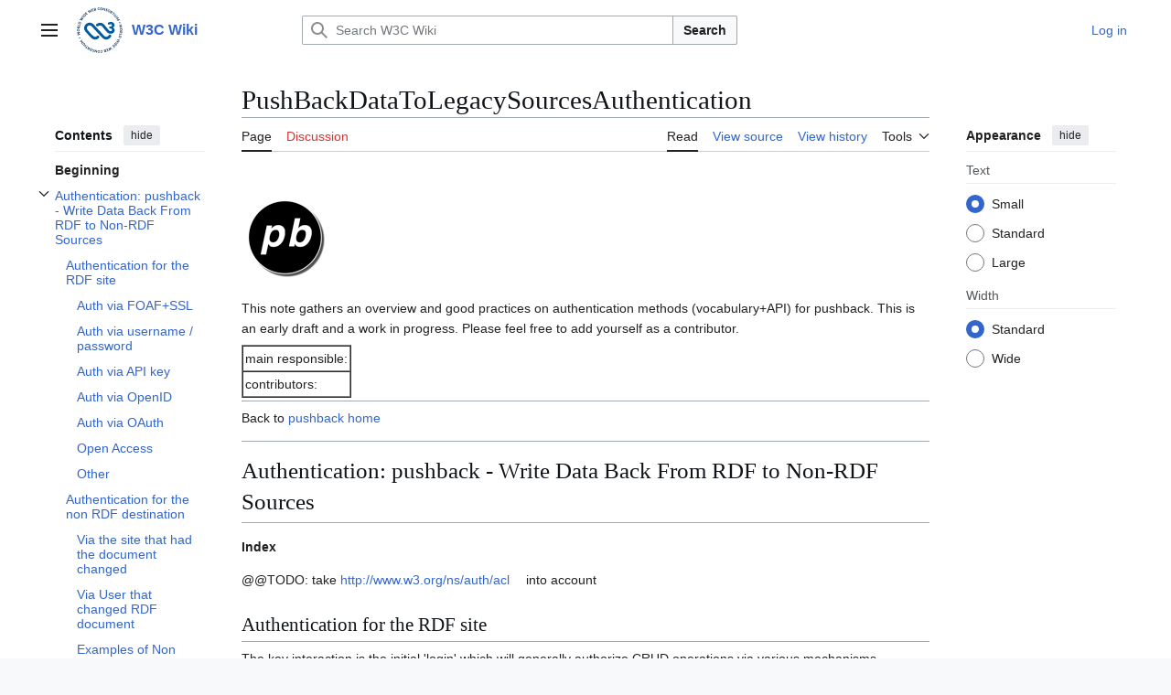

--- FILE ---
content_type: text/html; charset=UTF-8
request_url: https://www.w3.org/wiki/PushBackDataToLegacySourcesAuthentication
body_size: 9070
content:
<!DOCTYPE html>
<html class="client-nojs vector-feature-language-in-header-enabled vector-feature-language-in-main-page-header-disabled vector-feature-sticky-header-disabled vector-feature-page-tools-pinned-disabled vector-feature-toc-pinned-clientpref-1 vector-feature-main-menu-pinned-disabled vector-feature-limited-width-clientpref-1 vector-feature-limited-width-content-enabled vector-feature-custom-font-size-clientpref-0 vector-feature-appearance-pinned-clientpref-1 vector-feature-night-mode-disabled skin-theme-clientpref-day vector-toc-available" lang="en" dir="ltr">
<head>
<meta charset="UTF-8">
<title>PushBackDataToLegacySourcesAuthentication - W3C Wiki</title>
<script>(function(){var className="client-js vector-feature-language-in-header-enabled vector-feature-language-in-main-page-header-disabled vector-feature-sticky-header-disabled vector-feature-page-tools-pinned-disabled vector-feature-toc-pinned-clientpref-1 vector-feature-main-menu-pinned-disabled vector-feature-limited-width-clientpref-1 vector-feature-limited-width-content-enabled vector-feature-custom-font-size-clientpref-0 vector-feature-appearance-pinned-clientpref-1 vector-feature-night-mode-disabled skin-theme-clientpref-day vector-toc-available";var cookie=document.cookie.match(/(?:^|; )esw_esw_mwclientpreferences=([^;]+)/);if(cookie){cookie[1].split('%2C').forEach(function(pref){className=className.replace(new RegExp('(^| )'+pref.replace(/-clientpref-\w+$|[^\w-]+/g,'')+'-clientpref-\\w+( |$)'),'$1'+pref+'$2');});}document.documentElement.className=className;}());RLCONF={"wgBreakFrames":false,"wgSeparatorTransformTable":["",""],"wgDigitTransformTable":["",""],"wgDefaultDateFormat":"dmy","wgMonthNames":["","January","February","March","April","May","June","July","August","September","October","November","December"],"wgRequestId":"ae0803d813b3009a908d41de","wgCanonicalNamespace":"","wgCanonicalSpecialPageName":false,"wgNamespaceNumber":0,"wgPageName":"PushBackDataToLegacySourcesAuthentication","wgTitle":"PushBackDataToLegacySourcesAuthentication","wgCurRevisionId":60310,"wgRevisionId":60310,"wgArticleId":2987,"wgIsArticle":true,"wgIsRedirect":false,"wgAction":"view","wgUserName":null,"wgUserGroups":["*"],"wgCategories":[],"wgPageViewLanguage":"en","wgPageContentLanguage":"en","wgPageContentModel":"wikitext","wgRelevantPageName":"PushBackDataToLegacySourcesAuthentication","wgRelevantArticleId":2987,"wgIsProbablyEditable":false,"wgRelevantPageIsProbablyEditable":false,"wgRestrictionEdit":[],"wgRestrictionMove":[],"wgCiteReferencePreviewsActive":true};
RLSTATE={"site.styles":"ready","user.styles":"ready","user":"ready","user.options":"loading","skins.vector.search.codex.styles":"ready","skins.vector.styles":"ready","skins.vector.icons":"ready"};RLPAGEMODULES=["site","mediawiki.page.ready","mediawiki.toc","skins.vector.js"];</script>
<script>(RLQ=window.RLQ||[]).push(function(){mw.loader.impl(function(){return["user.options@12s5i",function($,jQuery,require,module){mw.user.tokens.set({"patrolToken":"+\\","watchToken":"+\\","csrfToken":"+\\"});
}];});});</script>
<link rel="stylesheet" href="/wiki/load.php?lang=en&amp;modules=skins.vector.icons%2Cstyles%7Cskins.vector.search.codex.styles&amp;only=styles&amp;skin=vector-2022">
<script async="" src="/wiki/load.php?lang=en&amp;modules=startup&amp;only=scripts&amp;raw=1&amp;skin=vector-2022"></script>
<meta name="ResourceLoaderDynamicStyles" content="">
<link rel="stylesheet" href="/wiki/load.php?lang=en&amp;modules=site.styles&amp;only=styles&amp;skin=vector-2022">
<meta name="generator" content="MediaWiki 1.43.5">
<meta name="robots" content="max-image-preview:standard">
<meta name="format-detection" content="telephone=no">
<meta name="viewport" content="width=1120">
<link rel="search" type="application/opensearchdescription+xml" href="/wiki/rest.php/v1/search" title="W3C Wiki (en)">
<link rel="EditURI" type="application/rsd+xml" href="https://www.w3.org/wiki/api.php?action=rsd">
<link rel="alternate" type="application/atom+xml" title="W3C Wiki Atom feed" href="/wiki/index.php?title=Special:RecentChanges&amp;feed=atom">
</head>
<body class="skin--responsive skin-vector skin-vector-search-vue mediawiki ltr sitedir-ltr mw-hide-empty-elt ns-0 ns-subject page-PushBackDataToLegacySourcesAuthentication rootpage-PushBackDataToLegacySourcesAuthentication skin-vector-2022 action-view"><a class="mw-jump-link" href="#bodyContent">Jump to content</a>
<div class="vector-header-container">
	<header class="vector-header mw-header">
		<div class="vector-header-start">
			<nav class="vector-main-menu-landmark" aria-label="Site">
				
<div id="vector-main-menu-dropdown" class="vector-dropdown vector-main-menu-dropdown vector-button-flush-left vector-button-flush-right"  >
	<input type="checkbox" id="vector-main-menu-dropdown-checkbox" role="button" aria-haspopup="true" data-event-name="ui.dropdown-vector-main-menu-dropdown" class="vector-dropdown-checkbox "  aria-label="Main menu"  >
	<label id="vector-main-menu-dropdown-label" for="vector-main-menu-dropdown-checkbox" class="vector-dropdown-label cdx-button cdx-button--fake-button cdx-button--fake-button--enabled cdx-button--weight-quiet cdx-button--icon-only " aria-hidden="true"  ><span class="vector-icon mw-ui-icon-menu mw-ui-icon-wikimedia-menu"></span>

<span class="vector-dropdown-label-text">Main menu</span>
	</label>
	<div class="vector-dropdown-content">


				<div id="vector-main-menu-unpinned-container" class="vector-unpinned-container">
		
<div id="vector-main-menu" class="vector-main-menu vector-pinnable-element">
	<div
	class="vector-pinnable-header vector-main-menu-pinnable-header vector-pinnable-header-unpinned"
	data-feature-name="main-menu-pinned"
	data-pinnable-element-id="vector-main-menu"
	data-pinned-container-id="vector-main-menu-pinned-container"
	data-unpinned-container-id="vector-main-menu-unpinned-container"
>
	<div class="vector-pinnable-header-label">Main menu</div>
	<button class="vector-pinnable-header-toggle-button vector-pinnable-header-pin-button" data-event-name="pinnable-header.vector-main-menu.pin">move to sidebar</button>
	<button class="vector-pinnable-header-toggle-button vector-pinnable-header-unpin-button" data-event-name="pinnable-header.vector-main-menu.unpin">hide</button>
</div>

	
<div id="p-navigation" class="vector-menu mw-portlet mw-portlet-navigation"  >
	<div class="vector-menu-heading">
		Navigation
	</div>
	<div class="vector-menu-content">
		
		<ul class="vector-menu-content-list">
			
			<li id="n-mainpage" class="mw-list-item"><a href="/wiki/Main_Page" title="Visit the main page [z]" accesskey="z"><span>Main Page</span></a></li><li id="n-Browse-categories" class="mw-list-item"><a href="/wiki/Special:Categories"><span>Browse categories</span></a></li><li id="n-recentchanges" class="mw-list-item"><a href="/wiki/Special:RecentChanges" title="A list of recent changes in the wiki [r]" accesskey="r"><span>Recent changes</span></a></li>
		</ul>
		
	</div>
</div>

	
	
</div>

				</div>

	</div>
</div>

		</nav>
			
<a href="/wiki/Main_Page" class="mw-logo">
	<img class="mw-logo-icon" src="https://www.w3.org/assets/logos/w3c-2025/svg/w3c.svg" alt="" aria-hidden="true" height="50" width="50">
	<span class="mw-logo-container skin-invert">
		<strong class="mw-logo-wordmark">W3C Wiki</strong>
	</span>
</a>

		</div>
		<div class="vector-header-end">
			
<div id="p-search" role="search" class="vector-search-box-vue  vector-search-box-collapses vector-search-box-show-thumbnail vector-search-box-auto-expand-width vector-search-box">
	<a href="/wiki/Special:Search" class="cdx-button cdx-button--fake-button cdx-button--fake-button--enabled cdx-button--weight-quiet cdx-button--icon-only search-toggle" title="Search W3C Wiki [f]" accesskey="f"><span class="vector-icon mw-ui-icon-search mw-ui-icon-wikimedia-search"></span>

<span>Search</span>
	</a>
	<div class="vector-typeahead-search-container">
		<div class="cdx-typeahead-search cdx-typeahead-search--show-thumbnail cdx-typeahead-search--auto-expand-width">
			<form action="/wiki/index.php" id="searchform" class="cdx-search-input cdx-search-input--has-end-button">
				<div id="simpleSearch" class="cdx-search-input__input-wrapper"  data-search-loc="header-moved">
					<div class="cdx-text-input cdx-text-input--has-start-icon">
						<input
							class="cdx-text-input__input"
							 type="search" name="search" placeholder="Search W3C Wiki" aria-label="Search W3C Wiki" autocapitalize="sentences" title="Search W3C Wiki [f]" accesskey="f" id="searchInput"
							>
						<span class="cdx-text-input__icon cdx-text-input__start-icon"></span>
					</div>
					<input type="hidden" name="title" value="Special:Search">
				</div>
				<button class="cdx-button cdx-search-input__end-button">Search</button>
			</form>
		</div>
	</div>
</div>

			<nav class="vector-user-links vector-user-links-wide" aria-label="Personal tools">
	<div class="vector-user-links-main">
	
<div id="p-vector-user-menu-preferences" class="vector-menu mw-portlet emptyPortlet"  >
	<div class="vector-menu-content">
		
		<ul class="vector-menu-content-list">
			
			
		</ul>
		
	</div>
</div>

	
<div id="p-vector-user-menu-userpage" class="vector-menu mw-portlet emptyPortlet"  >
	<div class="vector-menu-content">
		
		<ul class="vector-menu-content-list">
			
			
		</ul>
		
	</div>
</div>

	<nav class="vector-appearance-landmark" aria-label="Appearance">
		
<div id="vector-appearance-dropdown" class="vector-dropdown "  title="Change the appearance of the page&#039;s font size, width, and color" >
	<input type="checkbox" id="vector-appearance-dropdown-checkbox" role="button" aria-haspopup="true" data-event-name="ui.dropdown-vector-appearance-dropdown" class="vector-dropdown-checkbox "  aria-label="Appearance"  >
	<label id="vector-appearance-dropdown-label" for="vector-appearance-dropdown-checkbox" class="vector-dropdown-label cdx-button cdx-button--fake-button cdx-button--fake-button--enabled cdx-button--weight-quiet cdx-button--icon-only " aria-hidden="true"  ><span class="vector-icon mw-ui-icon-appearance mw-ui-icon-wikimedia-appearance"></span>

<span class="vector-dropdown-label-text">Appearance</span>
	</label>
	<div class="vector-dropdown-content">


			<div id="vector-appearance-unpinned-container" class="vector-unpinned-container">
				
			</div>
		
	</div>
</div>

	</nav>
	
<div id="p-vector-user-menu-notifications" class="vector-menu mw-portlet emptyPortlet"  >
	<div class="vector-menu-content">
		
		<ul class="vector-menu-content-list">
			
			
		</ul>
		
	</div>
</div>

	
<div id="p-vector-user-menu-overflow" class="vector-menu mw-portlet"  >
	<div class="vector-menu-content">
		
		<ul class="vector-menu-content-list">
			<li id="pt-login-2" class="user-links-collapsible-item mw-list-item user-links-collapsible-item"><a data-mw="interface" href="/wiki/index.php?title=Special:UserLogin&amp;returnto=PushBackDataToLegacySourcesAuthentication" title="You are encouraged to log in; however, it is not mandatory [o]" accesskey="o" class=""><span>Log in</span></a>
</li>

			
		</ul>
		
	</div>
</div>

	</div>
	
<div id="vector-user-links-dropdown" class="vector-dropdown vector-user-menu vector-button-flush-right vector-user-menu-logged-out user-links-collapsible-item"  title="More options" >
	<input type="checkbox" id="vector-user-links-dropdown-checkbox" role="button" aria-haspopup="true" data-event-name="ui.dropdown-vector-user-links-dropdown" class="vector-dropdown-checkbox "  aria-label="Personal tools"  >
	<label id="vector-user-links-dropdown-label" for="vector-user-links-dropdown-checkbox" class="vector-dropdown-label cdx-button cdx-button--fake-button cdx-button--fake-button--enabled cdx-button--weight-quiet cdx-button--icon-only " aria-hidden="true"  ><span class="vector-icon mw-ui-icon-ellipsis mw-ui-icon-wikimedia-ellipsis"></span>

<span class="vector-dropdown-label-text">Personal tools</span>
	</label>
	<div class="vector-dropdown-content">


		
<div id="p-personal" class="vector-menu mw-portlet mw-portlet-personal user-links-collapsible-item"  title="User menu" >
	<div class="vector-menu-content">
		
		<ul class="vector-menu-content-list">
			
			<li id="pt-login" class="user-links-collapsible-item mw-list-item"><a href="/wiki/index.php?title=Special:UserLogin&amp;returnto=PushBackDataToLegacySourcesAuthentication" title="You are encouraged to log in; however, it is not mandatory [o]" accesskey="o"><span class="vector-icon mw-ui-icon-logIn mw-ui-icon-wikimedia-logIn"></span> <span>Log in</span></a></li>
		</ul>
		
	</div>
</div>

	
	</div>
</div>

</nav>

		</div>
	</header>
</div>
<div class="mw-page-container">
	<div class="mw-page-container-inner">
		<div class="vector-sitenotice-container">
			<div id="siteNotice"></div>
		</div>
		<div class="vector-column-start">
			<div class="vector-main-menu-container">
		<div id="mw-navigation">
			<nav id="mw-panel" class="vector-main-menu-landmark" aria-label="Site">
				<div id="vector-main-menu-pinned-container" class="vector-pinned-container">
				
				</div>
		</nav>
		</div>
	</div>
	<div class="vector-sticky-pinned-container">
				<nav id="mw-panel-toc" aria-label="Contents" data-event-name="ui.sidebar-toc" class="mw-table-of-contents-container vector-toc-landmark">
					<div id="vector-toc-pinned-container" class="vector-pinned-container">
					<div id="vector-toc" class="vector-toc vector-pinnable-element">
	<div
	class="vector-pinnable-header vector-toc-pinnable-header vector-pinnable-header-pinned"
	data-feature-name="toc-pinned"
	data-pinnable-element-id="vector-toc"
	
	
>
	<h2 class="vector-pinnable-header-label">Contents</h2>
	<button class="vector-pinnable-header-toggle-button vector-pinnable-header-pin-button" data-event-name="pinnable-header.vector-toc.pin">move to sidebar</button>
	<button class="vector-pinnable-header-toggle-button vector-pinnable-header-unpin-button" data-event-name="pinnable-header.vector-toc.unpin">hide</button>
</div>


	<ul class="vector-toc-contents" id="mw-panel-toc-list">
		<li id="toc-mw-content-text"
			class="vector-toc-list-item vector-toc-level-1">
			<a href="#" class="vector-toc-link">
				<div class="vector-toc-text">Beginning</div>
			</a>
		</li>
		<li id="toc-Authentication:_pushback_-_Write_Data_Back_From_RDF_to_Non-RDF_Sources"
		class="vector-toc-list-item vector-toc-level-1 vector-toc-list-item-expanded">
		<a class="vector-toc-link" href="#Authentication:_pushback_-_Write_Data_Back_From_RDF_to_Non-RDF_Sources">
			<div class="vector-toc-text">
				<span class="vector-toc-numb">1</span>
				<span>Authentication: pushback - Write Data Back From RDF to Non-RDF Sources</span>
			</div>
		</a>
		
			<button aria-controls="toc-Authentication:_pushback_-_Write_Data_Back_From_RDF_to_Non-RDF_Sources-sublist" class="cdx-button cdx-button--weight-quiet cdx-button--icon-only vector-toc-toggle">
				<span class="vector-icon mw-ui-icon-wikimedia-expand"></span>
				<span>Toggle Authentication: pushback - Write Data Back From RDF to Non-RDF Sources subsection</span>
			</button>
		
		<ul id="toc-Authentication:_pushback_-_Write_Data_Back_From_RDF_to_Non-RDF_Sources-sublist" class="vector-toc-list">
			<li id="toc-Authentication_for_the_RDF_site"
			class="vector-toc-list-item vector-toc-level-2">
			<a class="vector-toc-link" href="#Authentication_for_the_RDF_site">
				<div class="vector-toc-text">
					<span class="vector-toc-numb">1.1</span>
					<span>Authentication for the RDF site</span>
				</div>
			</a>
			
			<ul id="toc-Authentication_for_the_RDF_site-sublist" class="vector-toc-list">
				<li id="toc-Auth_via_FOAF+SSL"
			class="vector-toc-list-item vector-toc-level-3">
			<a class="vector-toc-link" href="#Auth_via_FOAF+SSL">
				<div class="vector-toc-text">
					<span class="vector-toc-numb">1.1.1</span>
					<span>Auth via FOAF+SSL</span>
				</div>
			</a>
			
			<ul id="toc-Auth_via_FOAF+SSL-sublist" class="vector-toc-list">
			</ul>
		</li>
		<li id="toc-Auth_via_username_/_password"
			class="vector-toc-list-item vector-toc-level-3">
			<a class="vector-toc-link" href="#Auth_via_username_/_password">
				<div class="vector-toc-text">
					<span class="vector-toc-numb">1.1.2</span>
					<span>Auth via username / password</span>
				</div>
			</a>
			
			<ul id="toc-Auth_via_username_/_password-sublist" class="vector-toc-list">
			</ul>
		</li>
		<li id="toc-Auth_via_API_key"
			class="vector-toc-list-item vector-toc-level-3">
			<a class="vector-toc-link" href="#Auth_via_API_key">
				<div class="vector-toc-text">
					<span class="vector-toc-numb">1.1.3</span>
					<span>Auth via API key</span>
				</div>
			</a>
			
			<ul id="toc-Auth_via_API_key-sublist" class="vector-toc-list">
			</ul>
		</li>
		<li id="toc-Auth_via_OpenID"
			class="vector-toc-list-item vector-toc-level-3">
			<a class="vector-toc-link" href="#Auth_via_OpenID">
				<div class="vector-toc-text">
					<span class="vector-toc-numb">1.1.4</span>
					<span>Auth via OpenID</span>
				</div>
			</a>
			
			<ul id="toc-Auth_via_OpenID-sublist" class="vector-toc-list">
			</ul>
		</li>
		<li id="toc-Auth_via_OAuth"
			class="vector-toc-list-item vector-toc-level-3">
			<a class="vector-toc-link" href="#Auth_via_OAuth">
				<div class="vector-toc-text">
					<span class="vector-toc-numb">1.1.5</span>
					<span>Auth via OAuth</span>
				</div>
			</a>
			
			<ul id="toc-Auth_via_OAuth-sublist" class="vector-toc-list">
			</ul>
		</li>
		<li id="toc-Open_Access"
			class="vector-toc-list-item vector-toc-level-3">
			<a class="vector-toc-link" href="#Open_Access">
				<div class="vector-toc-text">
					<span class="vector-toc-numb">1.1.6</span>
					<span>Open Access</span>
				</div>
			</a>
			
			<ul id="toc-Open_Access-sublist" class="vector-toc-list">
			</ul>
		</li>
		<li id="toc-Other"
			class="vector-toc-list-item vector-toc-level-3">
			<a class="vector-toc-link" href="#Other">
				<div class="vector-toc-text">
					<span class="vector-toc-numb">1.1.7</span>
					<span>Other</span>
				</div>
			</a>
			
			<ul id="toc-Other-sublist" class="vector-toc-list">
			</ul>
		</li>
	</ul>
		</li>
		<li id="toc-Authentication_for_the_non_RDF_destination"
			class="vector-toc-list-item vector-toc-level-2">
			<a class="vector-toc-link" href="#Authentication_for_the_non_RDF_destination">
				<div class="vector-toc-text">
					<span class="vector-toc-numb">1.2</span>
					<span>Authentication for the non RDF destination</span>
				</div>
			</a>
			
			<ul id="toc-Authentication_for_the_non_RDF_destination-sublist" class="vector-toc-list">
				<li id="toc-Via_the_site_that_had_the_document_changed"
			class="vector-toc-list-item vector-toc-level-3">
			<a class="vector-toc-link" href="#Via_the_site_that_had_the_document_changed">
				<div class="vector-toc-text">
					<span class="vector-toc-numb">1.2.1</span>
					<span>Via the site that had the document changed</span>
				</div>
			</a>
			
			<ul id="toc-Via_the_site_that_had_the_document_changed-sublist" class="vector-toc-list">
			</ul>
		</li>
		<li id="toc-Via_User_that_changed_RDF_document"
			class="vector-toc-list-item vector-toc-level-3">
			<a class="vector-toc-link" href="#Via_User_that_changed_RDF_document">
				<div class="vector-toc-text">
					<span class="vector-toc-numb">1.2.2</span>
					<span>Via User that changed RDF document</span>
				</div>
			</a>
			
			<ul id="toc-Via_User_that_changed_RDF_document-sublist" class="vector-toc-list">
			</ul>
		</li>
		<li id="toc-Examples_of_Non_RDF_Authentication_schemes"
			class="vector-toc-list-item vector-toc-level-3">
			<a class="vector-toc-link" href="#Examples_of_Non_RDF_Authentication_schemes">
				<div class="vector-toc-text">
					<span class="vector-toc-numb">1.2.3</span>
					<span>Examples of Non RDF Authentication schemes</span>
				</div>
			</a>
			
			<ul id="toc-Examples_of_Non_RDF_Authentication_schemes-sublist" class="vector-toc-list">
			</ul>
		</li>
	</ul>
		</li>
	</ul>
	</li>
</ul>
</div>

					</div>
		</nav>
			</div>
		</div>
		<div class="mw-content-container">
			<main id="content" class="mw-body">
				<header class="mw-body-header vector-page-titlebar">
					<nav aria-label="Contents" class="vector-toc-landmark">
						
<div id="vector-page-titlebar-toc" class="vector-dropdown vector-page-titlebar-toc vector-button-flush-left"  >
	<input type="checkbox" id="vector-page-titlebar-toc-checkbox" role="button" aria-haspopup="true" data-event-name="ui.dropdown-vector-page-titlebar-toc" class="vector-dropdown-checkbox "  aria-label="Toggle the table of contents"  >
	<label id="vector-page-titlebar-toc-label" for="vector-page-titlebar-toc-checkbox" class="vector-dropdown-label cdx-button cdx-button--fake-button cdx-button--fake-button--enabled cdx-button--weight-quiet cdx-button--icon-only " aria-hidden="true"  ><span class="vector-icon mw-ui-icon-listBullet mw-ui-icon-wikimedia-listBullet"></span>

<span class="vector-dropdown-label-text">Toggle the table of contents</span>
	</label>
	<div class="vector-dropdown-content">


							<div id="vector-page-titlebar-toc-unpinned-container" class="vector-unpinned-container">
			</div>
		
	</div>
</div>

					</nav>
					<h1 id="firstHeading" class="firstHeading mw-first-heading"><span class="mw-page-title-main">PushBackDataToLegacySourcesAuthentication</span></h1>
				</header>
				<div class="vector-page-toolbar">
					<div class="vector-page-toolbar-container">
						<div id="left-navigation">
							<nav aria-label="Namespaces">
								
<div id="p-associated-pages" class="vector-menu vector-menu-tabs mw-portlet mw-portlet-associated-pages"  >
	<div class="vector-menu-content">
		
		<ul class="vector-menu-content-list">
			
			<li id="ca-nstab-main" class="selected vector-tab-noicon mw-list-item"><a href="/wiki/PushBackDataToLegacySourcesAuthentication" title="View the content page [c]" accesskey="c"><span>Page</span></a></li><li id="ca-talk" class="new vector-tab-noicon mw-list-item"><a href="/wiki/Talk:PushBackDataToLegacySourcesAuthentication/edit?redlink=1" rel="discussion" class="new" title="Discussion about the content page (page does not exist) [t]" accesskey="t"><span>Discussion</span></a></li>
		</ul>
		
	</div>
</div>

								
<div id="vector-variants-dropdown" class="vector-dropdown emptyPortlet"  >
	<input type="checkbox" id="vector-variants-dropdown-checkbox" role="button" aria-haspopup="true" data-event-name="ui.dropdown-vector-variants-dropdown" class="vector-dropdown-checkbox " aria-label="Change language variant"   >
	<label id="vector-variants-dropdown-label" for="vector-variants-dropdown-checkbox" class="vector-dropdown-label cdx-button cdx-button--fake-button cdx-button--fake-button--enabled cdx-button--weight-quiet" aria-hidden="true"  ><span class="vector-dropdown-label-text">English</span>
	</label>
	<div class="vector-dropdown-content">


					
<div id="p-variants" class="vector-menu mw-portlet mw-portlet-variants emptyPortlet"  >
	<div class="vector-menu-content">
		
		<ul class="vector-menu-content-list">
			
			
		</ul>
		
	</div>
</div>

				
	</div>
</div>

							</nav>
						</div>
						<div id="right-navigation" class="vector-collapsible">
							<nav aria-label="Views">
								
<div id="p-views" class="vector-menu vector-menu-tabs mw-portlet mw-portlet-views"  >
	<div class="vector-menu-content">
		
		<ul class="vector-menu-content-list">
			
			<li id="ca-view" class="selected vector-tab-noicon mw-list-item"><a href="/wiki/PushBackDataToLegacySourcesAuthentication"><span>Read</span></a></li><li id="ca-viewsource" class="vector-tab-noicon mw-list-item"><a href="/wiki/PushBackDataToLegacySourcesAuthentication/edit" title="This page is protected.&#10;You can view its source [e]" accesskey="e"><span>View source</span></a></li><li id="ca-history" class="vector-tab-noicon mw-list-item"><a href="/wiki/PushBackDataToLegacySourcesAuthentication/history" title="Past revisions of this page [h]" accesskey="h"><span>View history</span></a></li>
		</ul>
		
	</div>
</div>

							</nav>
				
							<nav class="vector-page-tools-landmark" aria-label="Page tools">
								
<div id="vector-page-tools-dropdown" class="vector-dropdown vector-page-tools-dropdown"  >
	<input type="checkbox" id="vector-page-tools-dropdown-checkbox" role="button" aria-haspopup="true" data-event-name="ui.dropdown-vector-page-tools-dropdown" class="vector-dropdown-checkbox "  aria-label="Tools"  >
	<label id="vector-page-tools-dropdown-label" for="vector-page-tools-dropdown-checkbox" class="vector-dropdown-label cdx-button cdx-button--fake-button cdx-button--fake-button--enabled cdx-button--weight-quiet" aria-hidden="true"  ><span class="vector-dropdown-label-text">Tools</span>
	</label>
	<div class="vector-dropdown-content">


									<div id="vector-page-tools-unpinned-container" class="vector-unpinned-container">
						
<div id="vector-page-tools" class="vector-page-tools vector-pinnable-element">
	<div
	class="vector-pinnable-header vector-page-tools-pinnable-header vector-pinnable-header-unpinned"
	data-feature-name="page-tools-pinned"
	data-pinnable-element-id="vector-page-tools"
	data-pinned-container-id="vector-page-tools-pinned-container"
	data-unpinned-container-id="vector-page-tools-unpinned-container"
>
	<div class="vector-pinnable-header-label">Tools</div>
	<button class="vector-pinnable-header-toggle-button vector-pinnable-header-pin-button" data-event-name="pinnable-header.vector-page-tools.pin">move to sidebar</button>
	<button class="vector-pinnable-header-toggle-button vector-pinnable-header-unpin-button" data-event-name="pinnable-header.vector-page-tools.unpin">hide</button>
</div>

	
<div id="p-cactions" class="vector-menu mw-portlet mw-portlet-cactions emptyPortlet vector-has-collapsible-items"  title="More options" >
	<div class="vector-menu-heading">
		Actions
	</div>
	<div class="vector-menu-content">
		
		<ul class="vector-menu-content-list">
			
			<li id="ca-more-view" class="selected vector-more-collapsible-item mw-list-item"><a href="/wiki/PushBackDataToLegacySourcesAuthentication"><span>Read</span></a></li><li id="ca-more-viewsource" class="vector-more-collapsible-item mw-list-item"><a href="/wiki/PushBackDataToLegacySourcesAuthentication/edit"><span>View source</span></a></li><li id="ca-more-history" class="vector-more-collapsible-item mw-list-item"><a href="/wiki/PushBackDataToLegacySourcesAuthentication/history"><span>View history</span></a></li>
		</ul>
		
	</div>
</div>

<div id="p-tb" class="vector-menu mw-portlet mw-portlet-tb"  >
	<div class="vector-menu-heading">
		General
	</div>
	<div class="vector-menu-content">
		
		<ul class="vector-menu-content-list">
			
			<li id="t-whatlinkshere" class="mw-list-item"><a href="/wiki/Special:WhatLinksHere/PushBackDataToLegacySourcesAuthentication" title="A list of all wiki pages that link here [j]" accesskey="j"><span>What links here</span></a></li><li id="t-recentchangeslinked" class="mw-list-item"><a href="/wiki/Special:RecentChangesLinked/PushBackDataToLegacySourcesAuthentication" rel="nofollow" title="Recent changes in pages linked from this page [k]" accesskey="k"><span>Related changes</span></a></li><li id="t-specialpages" class="mw-list-item"><a href="/wiki/Special:SpecialPages" title="A list of all special pages [q]" accesskey="q"><span>Special pages</span></a></li><li id="t-print" class="mw-list-item"><a href="javascript:print();" rel="alternate" title="Printable version of this page [p]" accesskey="p"><span>Printable version</span></a></li><li id="t-permalink" class="mw-list-item"><a href="/wiki/index.php?title=PushBackDataToLegacySourcesAuthentication&amp;oldid=60310" title="Permanent link to this revision of this page"><span>Permanent link</span></a></li><li id="t-info" class="mw-list-item"><a href="/wiki/PushBackDataToLegacySourcesAuthentication/info" title="More information about this page"><span>Page information</span></a></li>
		</ul>
		
	</div>
</div>

</div>

									</div>
				
	</div>
</div>

							</nav>
						</div>
					</div>
				</div>
				<div class="vector-column-end">
					<div class="vector-sticky-pinned-container">
						<nav class="vector-page-tools-landmark" aria-label="Page tools">
							<div id="vector-page-tools-pinned-container" class="vector-pinned-container">
				
							</div>
		</nav>
						<nav class="vector-appearance-landmark" aria-label="Appearance">
							<div id="vector-appearance-pinned-container" class="vector-pinned-container">
				<div id="vector-appearance" class="vector-appearance vector-pinnable-element">
	<div
	class="vector-pinnable-header vector-appearance-pinnable-header vector-pinnable-header-pinned"
	data-feature-name="appearance-pinned"
	data-pinnable-element-id="vector-appearance"
	data-pinned-container-id="vector-appearance-pinned-container"
	data-unpinned-container-id="vector-appearance-unpinned-container"
>
	<div class="vector-pinnable-header-label">Appearance</div>
	<button class="vector-pinnable-header-toggle-button vector-pinnable-header-pin-button" data-event-name="pinnable-header.vector-appearance.pin">move to sidebar</button>
	<button class="vector-pinnable-header-toggle-button vector-pinnable-header-unpin-button" data-event-name="pinnable-header.vector-appearance.unpin">hide</button>
</div>


</div>

							</div>
		</nav>
					</div>
				</div>
				<div id="bodyContent" class="vector-body" aria-labelledby="firstHeading" data-mw-ve-target-container>
					<div class="vector-body-before-content">
							<div class="mw-indicators">
		</div>

						<div id="siteSub" class="noprint">From W3C Wiki</div>
					</div>
					<div id="contentSub"><div id="mw-content-subtitle"></div></div>
					
					
					<div id="mw-content-text" class="mw-body-content"><div class="mw-content-ltr mw-parser-output" lang="en" dir="ltr"><p><br />
<span class="mw-default-size" typeof="mw:File"><a href="/wiki/File:PushBackDataToLegacySourcesAuthentication$pb-logo-100x100.png" class="mw-file-description"><img src="/wiki/images/6/69/PushBackDataToLegacySourcesAuthentication%24pb-logo-100x100.png" decoding="async" width="100" height="100" class="mw-file-element" /></a></span>
</p><p>This note gathers an overview and good practices on authentication methods (vocabulary+API) for pushback.  This is an early draft and a work in progress.  Please feel free to add yourself as a contributor.
</p>
<table border="1" cellpadding="2" cellspacing="0">
<tbody><tr>
<td>main responsible:
</td></tr>
<tr>
<td>contributors:
</td></tr></tbody></table>
<hr />
<p>Back to <a href="/wiki/PushBackDataToLegacySources" title="PushBackDataToLegacySources"> pushback home</a>
</p>
<hr />
<meta property="mw:PageProp/toc" />
<h1><span class="mw-headline" id="Authentication:_pushback_-_Write_Data_Back_From_RDF_to_Non-RDF_Sources">Authentication: pushback - Write Data Back From RDF to Non-RDF Sources</span></h1>
<p><b>Index</b> 
</p><p>@@TODO: take <a rel="nofollow" class="external free" href="https://www.w3.org/ns/auth/acl">http://www.w3.org/ns/auth/acl</a> into account
</p>
<h2><span class="mw-headline" id="Authentication_for_the_RDF_site">Authentication for the RDF site</span></h2>
<p>The key interaction is the initial 'login' which will generally authorize CRUD operations via various mechanisms (Webform, WebDAV, SPARUL, Tabulator, API etc.).  After this login operation, subsequent authentications can be via a token such as a cookie or session, as appropriate.
</p>
<h3><span id="Auth_via_FOAF.2BSSL"></span><span class="mw-headline" id="Auth_via_FOAF+SSL">Auth via FOAF+SSL</span></h3>
<p>This is achieved by sending a client certificate to the RDF site, and proving via PKI that you have ownership over a public FOAF file.  This kind of authentication has the advantage that you can readily obtain semantic data from the external file about the user that is editing the resource.
Figure 1 depicts the FOAF + SSL protocol adapted to the pushback architecture.
</p>
<table border="1" cellpadding="2" cellspacing="0">

</table>
<h3><span id="Auth_via_username_.2F_password"></span><span class="mw-headline" id="Auth_via_username_/_password">Auth via username / password</span></h3>
<p>A more traditional method, but you generally lose semantic data unless you have recorded some via a registration process.
</p>
<h3><span class="mw-headline" id="Auth_via_API_key">Auth via API key</span></h3>
<p>Some systems will allow you to access them via some kind of shared secret such as an API key.  This may or may not identify the user.
</p>
<h3><span class="mw-headline" id="Auth_via_OpenID">Auth via OpenID</span></h3>
<p>As per login above however, a 3rd party may manage your login credentials.  In some (perhaps rare) cases it may be possible to glean FOAF information from an OpenID using FOAF autodiscovery. Figure 2 depicts the OpenID protocol adapted to the pushback architecture.
</p>
<table border="1" cellpadding="2" cellspacing="0">

</table>
<h3><span class="mw-headline" id="Auth_via_OAuth">Auth via OAuth</span></h3>
<p>Enables web sites or appplications to access Protected Resources from a Service Provider via an API without requiring the User to disclose his Service Provider credentials.
</p>
<h3><span class="mw-headline" id="Open_Access">Open Access</span></h3>
<p>Finally, some systems may allow all users to access and change the resource.  Normally you will still have the IP Adress of the User Agent that made the change.
</p>
<h3><span class="mw-headline" id="Other">Other</span></h3>
<p>Multi factor authentication using some of the above can be applied, as well as other techniques, such as biometric, keyfob, USB tokens and many others.  We will aim to pick the appropriate and common patterns in order to give a good balance of usability and security.
</p>
<h2><span class="mw-headline" id="Authentication_for_the_non_RDF_destination">Authentication for the non RDF destination</span></h2>
<p>This will need to be looked at on a use case by use case basis, depending on which policies the non RDF site operates.  The autthentication methods described in the previous section can all apply.  However an important differences is that there cant be TWO possible interactions with the 'downstream' resource.
</p>
<h3><span class="mw-headline" id="Via_the_site_that_had_the_document_changed">Via the site that had the document changed</span></h3>
<p>Interactions between the site that hosts the original RDF document, and the non RDF site (e.g. dbpedia/wikipedia) will have to be considered on a case by case basis.  This section will be expanded as patterns are tested.
</p>
<h3><span class="mw-headline" id="Via_User_that_changed_RDF_document">Via User that changed RDF document</span></h3>
<p>Whilst this might not be considered in the spirit of pushback, it may be the only means to alter a resource.  In a system such as Oauth, both a consuming website and a user agent work together to authenticate and authorize, but passing request and access tokens between each other.  Such a policy is also operable via pushback.
</p>
<h3><span class="mw-headline" id="Examples_of_Non_RDF_Authentication_schemes">Examples of Non RDF Authentication schemes</span></h3>
<p><b>Twitter</b>
</p><p>Many Twitter API methods require authentication.  All responses are relative to the context of the authenticating user.  For example, an attempt to retrieve information on a protected user who is not friends with the requesting user will fail.
</p><p>For the time being, HTTP Basic Authentication is the only supported authentication scheme.  When authenticating via Basic Auth, use your registered username or email address as the username component. Session cookies and parameter-based login are known to work but are not officially supported.
</p><p>The OAuth token-based authentication scheme will shortly be offered as an experimental beta release.
</p><p>&gt; curl -u username:password -d status="your message here" <a rel="nofollow" class="external free" href="https://twitter.com/statuses/update.json">http://twitter.com/statuses/update.json</a>
</p><p><a rel="nofollow" class="external free" href="http://apiwiki.twitter.com/REST+API+Documentation#Authentication">http://apiwiki.twitter.com/REST+API+Documentation#Authentication</a>
</p><p><b>Flickr</b>
</p><p>Any applications wishing to use the flickr authentication api must have already obtained a flickr API key. In addition, they must configure the following settings, attached to the API key:
</p><p>Application title 
Application description 
Application logo graphic (max 600x300, recommended 300x90) (Optional) 
Application 'about' URL (Optional)
</p><p>A 'shared secret' for the api key is then issued by flickr. This secret is used in the signing process, detailed in section 8.
</p><p>Applications can then choose one of two authentication methods - web based or non-web based. Each application key may only be associated with a single authentication method.
</p><p>Example: <a rel="nofollow" class="external free" href="http://flickr.com/services/auth/?api_key=">http://flickr.com/services/auth/?api_key=</a>[api_key]&amp;perms=[perms]&amp;frob=[frob]&amp;api_sig=[api_sig]
</p><p><a rel="nofollow" class="external free" href="http://www.flickr.com/services/api/auth.spec.html">http://www.flickr.com/services/api/auth.spec.html</a>
</p>
<!-- 
NewPP limit report
Cached time: 20251118160653
Cache expiry: 86400
Reduced expiry: false
Complications: [show‐toc]
CPU time usage: 0.009 seconds
Real time usage: 0.042 seconds
Preprocessor visited node count: 44/1000000
Post‐expand include size: 0/2097152 bytes
Template argument size: 0/2097152 bytes
Highest expansion depth: 2/100
Expensive parser function count: 0/100
Unstrip recursion depth: 0/20
Unstrip post‐expand size: 0/5000000 bytes
-->
<!--
Transclusion expansion time report (%,ms,calls,template)
100.00%    0.000      1 -total
-->

<!-- Saved in parser cache with key esw-esw_:pcache:idhash:2987-0!canonical and timestamp 20251118160653 and revision id 60310. Rendering was triggered because: page-view
 -->
</div>
<div class="printfooter" data-nosnippet="">Retrieved from "<a dir="ltr" href="https://www.w3.org/wiki/index.php?title=PushBackDataToLegacySourcesAuthentication&amp;oldid=60310">https://www.w3.org/wiki/index.php?title=PushBackDataToLegacySourcesAuthentication&amp;oldid=60310</a>"</div></div>
					<div id="catlinks" class="catlinks catlinks-allhidden" data-mw="interface"></div>
				</div>
			</main>
			
		</div>
		<div class="mw-footer-container">
			
<footer id="footer" class="mw-footer" >
	<ul id="footer-info">
	<li id="footer-info-lastmod"> This page was last edited on 11 August 2012, at 12:17.</li>
</ul>

	<ul id="footer-places">
	<li id="footer-places-privacy"><a href="/wiki/W3C_Wiki:Privacy_policy">Privacy policy</a></li>
	<li id="footer-places-about"><a href="/wiki/W3C_Wiki:About">About W3C Wiki</a></li>
	<li id="footer-places-disclaimers"><a href="/wiki/W3C_Wiki:General_disclaimer">Disclaimers</a></li>
</ul>

	<ul id="footer-icons" class="noprint">
	<li id="footer-poweredbyico"><a href="https://www.mediawiki.org/" class="cdx-button cdx-button--fake-button cdx-button--size-large cdx-button--fake-button--enabled"><img src="/wiki/resources/assets/poweredby_mediawiki.svg" alt="Powered by MediaWiki" width="88" height="31" loading="lazy"></a></li>
</ul>

</footer>

		</div>
	</div> 
</div> 
<div class="vector-settings" id="p-dock-bottom">
	<ul></ul>
</div><script>(RLQ=window.RLQ||[]).push(function(){mw.config.set({"wgBackendResponseTime":43,"wgPageParseReport":{"limitreport":{"cputime":"0.009","walltime":"0.042","ppvisitednodes":{"value":44,"limit":1000000},"postexpandincludesize":{"value":0,"limit":2097152},"templateargumentsize":{"value":0,"limit":2097152},"expansiondepth":{"value":2,"limit":100},"expensivefunctioncount":{"value":0,"limit":100},"unstrip-depth":{"value":0,"limit":20},"unstrip-size":{"value":0,"limit":5000000},"timingprofile":["100.00%    0.000      1 -total"]},"cachereport":{"timestamp":"20251118160653","ttl":86400,"transientcontent":false}}});});</script>
</body>
</html>

--- FILE ---
content_type: text/css; charset=utf-8
request_url: https://www.w3.org/wiki/load.php?lang=en&modules=site.styles&only=styles&skin=vector-2022
body_size: -245
content:
.zebra{border-collapse:collapse;color:black;background-color:#ffffff;border:1px solid #777777;border-radius:3px}.zebra th{background-color:#9BAFF1;border:1px solid #777777;color:#ffffff}.zebra td{border:1px solid #777777;padding:0 0.5em 0 0.5em }.zebra tr:nth-child(2n+1){background-color:#E8EDFF}.zebra tr:hover{background-color:#eeeeee}img.stretch{width:100%;height:auto}.page-WAI_Website_Anatomy_of_a_Document h4{margin-top:3em;margin-left:0}.page-WAI_Website_Anatomy_of_a_Document h4 ~ *:not(h4){margin-left:2em}.page-WAI_Website_Anatomy_of_a_Document h4 ~ h2,.page-WAI_Website_Anatomy_of_a_Document h4 ~ h2 ~ *{margin-left:0}